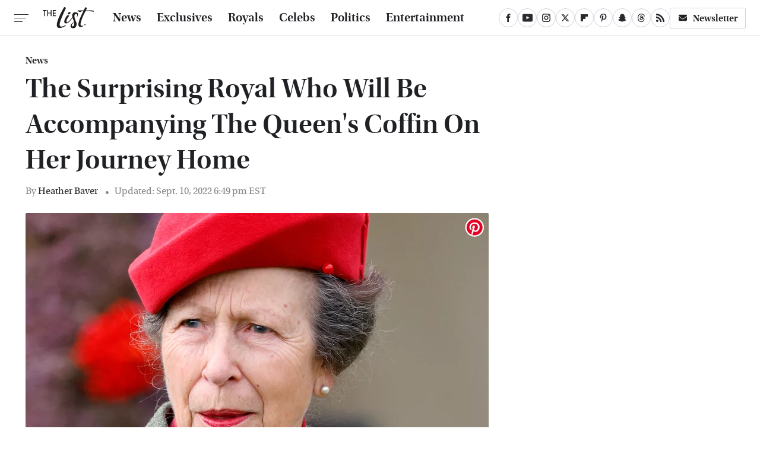

--- FILE ---
content_type: text/plain; charset=utf-8
request_url: https://ads.adthrive.com/http-api/cv2
body_size: 2848
content:
{"om":["0g8i9uvz","0iyi1awv","0sm4lr19","1","10011/b9c5ee98f275001f41279fe47aaee919","11142692","11896988","12010080","12010084","12168663","12171164","12171239","124843_10","124844_23","17_24696335","17_24794125","1891/84805","1891/84806","1891/84814","1h7yhpl7","1ktgrre1","1szmtd70","2132:42375961","2132:44764946","2249:564549740","2249:650628496","2249:650662457","2307:0gpaphas","2307:1ybd10t0","2307:66r1jy9h","2307:76mreekc","2307:7xb3th35","2307:8orkh93v","2307:9ckgjh5j","2307:9krcxphu","2307:bpecuyjx","2307:d8lb4cac","2307:dt8ncuzh","2307:e1an7fls","2307:g749lgab","2307:hfqgqvcv","2307:lc1wx7d6","2307:lxoi65lp","2307:o4v8lu9d","2307:plth4l1a","2307:rnvjtx7r","2307:s4s41bit","2307:u30fsj32","2307:u4atmpu4","2307:uqph5v76","2307:z2zvrgyz","2409_15064_70_83444054","2409_15064_70_83464477","2409_25495_176_CR52092921","2409_25495_176_CR52092923","2409_25495_176_CR52153848","2409_25495_176_CR52153849","2409_25495_176_CR52178316","2409_25495_176_CR52186411","24694792","24694815","24732876","248492119","248492122","24xairda","25_yi6qlg3p","25_ztlksnbe","2662_200562_8182952","2676:86083199","2676:86411014","2676:86434208","2676:86689262","2676:86698030","2676:86739704","2676:86928018","2676:86928021","2760:176_CR52092921","2760:176_CR52175339","2760:176_CR52186411","28925636","29239961","29402249","29414696","2jjp1phz","308_125204_13","32j56hnc","33118520","33605403","3658_104709_9ckgjh5j","3658_104709_d8lb4cac","3658_131357_9i2ttdsc","3658_15032_e1an7fls","3658_15078_cuudl2xr","3658_15078_revf1erj","3658_18008_uqph5v76","3658_203382_y96tvrmt","381513943572","38495746","39369099","3ht3x9kw","3v2n6fcp","409_220344","409_223589","409_225983","409_225993","409_226322","409_226331","409_226332","409_227223","409_227226","409_227235","409_228367","409_228385","43919976","43919985","44023623","44629254","47192068","48223062","485027845327","48586808","48594493","48fd62af-ab96-456c-8581-51a9fc68bbd1","52366877","5316_1685752_a0780d94-47f1-41d9-812b-138553be12ec","54779847","54779856","54779873","5504:203940","5510:cymho2zs","5510:quk7w53j","5510:u4atmpu4","55596085","55763524","557_409_220159","557_409_220343","557_409_220354","557_409_220363","557_409_223589","557_409_226311","557_409_228064","557_409_228105","558_93_sqmqxvaf","56183647","56341213","600618969","61161756","61231626","61900406","61916211","61916223","61916225","61916229","61926845","61932920","61932925","61945704","6226512763","627309156","628015148","628086965","628222860","628223277","628444259","628444349","628444433","628456310","628456379","628622166","628622172","628622178","628622244","628683371","628687157","628687463","628841673","629007394","63132637","651637461","6547_67916_FMpL4U80bLtRH2F0jJb3","6547_67916_LO5KtCwzzCjRqDCkEwYz","6547_67916_OmWdOhmSMhRnNgYtCpYA","6547_67916_Ww6wCQA009KSD9VlIx9c","6547_67916_YLB23n3exeFbrFbaBRDR","6ejtrnf9","6q6gnywp","6tj9m7jw","6wclm3on","700109399","702397981","702423494","705115233","705115332","705115442","705115523","705116521","705127202","705415296","70_85402400","70_85402405","7354_138543_85808988","754085118673","76mreekc","794109848040","7qkajqck","7sf7w6kh","7xb3th35","8152859","8152878","8152879","8172728","8172732","8172741","82133859","84578144","85690519","85987470","86434328","86434333","86434663","86434671","86991452","8831024240_564549740","8968064","8b5u826e","8orkh93v","9057/0328842c8f1d017570ede5c97267f40d","9057/0da634e56b4dee1eb149a27fcef83898","9057/211d1f0fa71d1a58cabee51f2180e38f","9057/231dc6cdaab2d0112d8c69cdcbfdf9e9","9i2ttdsc","LotYqaq9D44","a24l6iop","a3ts2hcp","a7wye4jw","ad6783io","axw5pt53","b39rnvp2","bbmp7y9z","bd13f8cc-2023-4be9-b1f3-242da169cfce","bpecuyjx","c1hsjx06","c7z0h277","cr-2azmi2ttu9vd","cr-2azmi2ttuatj","cr-2azmi2ttubwe","cr-2azmi2ttubxe","cr-a9s2xf8vubwj","cr-aawz2m7uubwj","cr-tki3g2enuatj","cymho2zs","d4q5wkxk","dsugp5th","dt8ncuzh","dxfpbb3p","dy35slve","f3h9fqou","f5jxtba9","fleb9ndb","fqsh3oko","g1cx0n31","gjwam5dw","h4ri05oz","h7fq12y2","hffavbt7","hfqgqvcv","jlqm3ol6","k0csqwfi","kx5rgl0a","l2s786m6","lc1wx7d6","ll8m2pwk","lxlnailk","n3egwnq7","n8w0plts","o2s05iig","o5xj653n","o9jput43","of8dd9pr","ooo6jtia","pl298th4l1a","plth4l1a","pm9dmfkk","q9plh3qd","quk7w53j","r6vl3f1t","s4s41bit","ssnofwh5","t79r9pdb","u2x4z0j8","u30fsj32","u4atmpu4","u8px4ucu","uqph5v76","v8v6h2i5","vdpy7l2e","w31aqin2","wih2rdv3","wvuhrb6o","xdaezn6y","y141rtv6","z2zvrgyz","zep75yl2","zjp4enby","53v6aquw","7979132","7979135"],"pmp":[],"adomains":["123notices.com","1md.org","about.bugmd.com","acelauncher.com","adameve.com","akusoli.com","allyspin.com","askanexpertonline.com","atomapplications.com","bassbet.com","betsson.gr","biz-zone.co","bizreach.jp","braverx.com","bubbleroom.se","bugmd.com","buydrcleanspray.com","byrna.com","capitaloneshopping.com","clarifion.com","combatironapparel.com","controlcase.com","convertwithwave.com","cotosen.com","countingmypennies.com","cratedb.com","croisieurope.be","cs.money","dallasnews.com","definition.org","derila-ergo.com","dhgate.com","dhs.gov","displate.com","easyprint.app","easyrecipefinder.co","fabpop.net","familynow.club","fla-keys.com","folkaly.com","g123.jp","gameswaka.com","getbugmd.com","getconsumerchoice.com","getcubbie.com","gowavebrowser.co","gowdr.com","gransino.com","grosvenorcasinos.com","guard.io","hero-wars.com","holts.com","instantbuzz.net","itsmanual.com","jackpotcitycasino.com","justanswer.com","justanswer.es","la-date.com","lightinthebox.com","liverrenew.com","local.com","lovehoney.com","lulutox.com","lymphsystemsupport.com","manualsdirectory.org","meccabingo.com","medimops.de","mensdrivingforce.com","millioner.com","miniretornaveis.com","mobiplus.me","myiq.com","national-lottery.co.uk","naturalhealthreports.net","nbliver360.com","nikke-global.com","nordicspirit.co.uk","nuubu.com","onlinemanualspdf.co","original-play.com","outliermodel.com","paperela.com","paradisestays.site","parasiterelief.com","peta.org","photoshelter.com","plannedparenthood.org","playvod-za.com","printeasilyapp.com","printwithwave.com","profitor.com","quicklearnx.com","quickrecipehub.com","rakuten-sec.co.jp","rangeusa.com","refinancegold.com","robocat.com","royalcaribbean.com","saba.com.mx","shift.com","simple.life","spinbara.com","systeme.io","taboola.com","tackenberg.de","temu.com","tenfactorialrocks.com","theoceanac.com","topaipick.com","totaladblock.com","usconcealedcarry.com","vagisil.com","vegashero.com","vegogarden.com","veryfast.io","viewmanuals.com","viewrecipe.net","votervoice.net","vuse.com","wavebrowser.co","wavebrowserpro.com","weareplannedparenthood.org","xiaflex.com","yourchamilia.com"]}